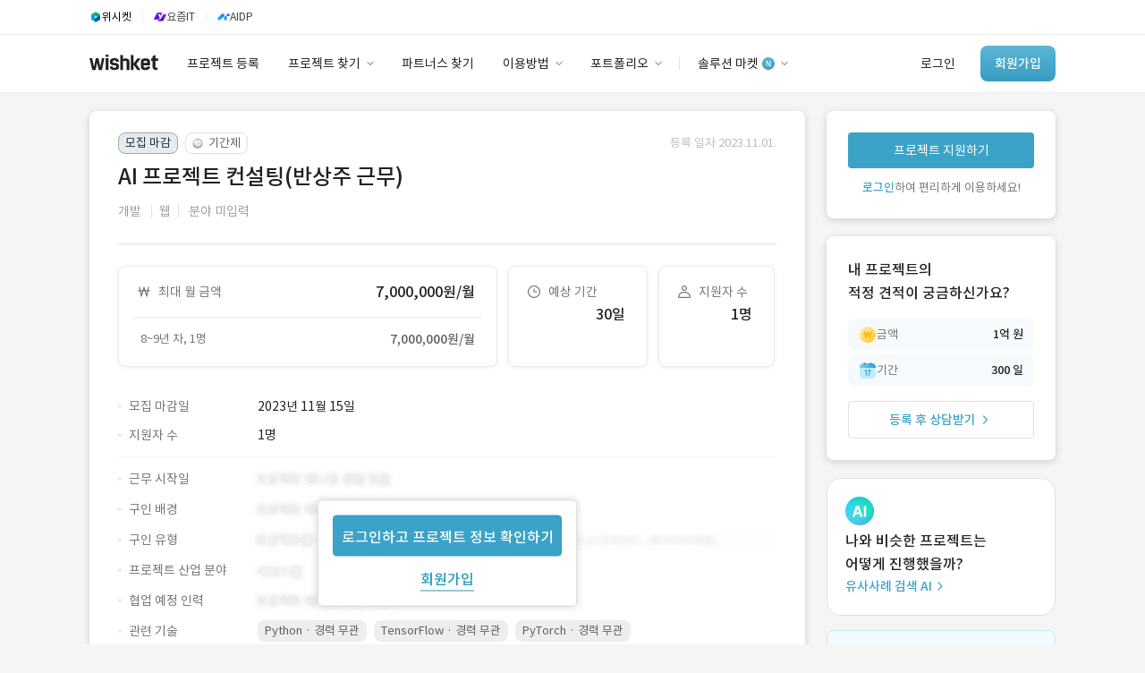

--- FILE ---
content_type: application/javascript; charset=UTF-8
request_url: https://www.wishket.com/static/renewal/thirdparty/wishket-component/js/modal.js
body_size: 3052
content:
;(function ($, window) {
  "use strict";
  var newObject = {},
      defaults = {
    type:"default"
  },
      UiModal = function (node, options){
    this.node = node;
    this.$node = $(this.node);
    this.settings = $.extend({}, defaults, options);
    this.$openButton = this.$node.siblings(".open__modal");
    this.init();
  };

  UiModal.prototype = {
    init: function(){
      this.createHTML();
      var modal = this.$node.parent();
      this.$openButton.on('click', function(){
        // this.$node.parent().show();
        modal.show();
        modal.children().addClass("active");
        var agent = navigator.userAgent.toLowerCase();
        if((navigator.appName == 'Netscape' && navigator.userAgent.search('Trident') != -1) || (agent.indexOf("msie") != -1)){
          $('body').css({
            "overflow-y":"hidden",
            "padding-right":"17px",
          });
        }else{
          $('body').css({
            "overflow-y":"hidden",
          });
        }
      });
      modal.find(".close__modal").on('click', function(){
        modal.hide();
        modal.children().removeClass("active");
        $('body').css({
          "overflow-y":"auto",
          "padding-right":"0",
        });
      });

      modal.children().children(".modal__body").find("input:radio, input:checkbox").on("change", function(){
        var inputName = $(this).attr('name'),
            isChecked;
        isChecked = false;
        $("input[name="+inputName+"]").each(function(){
          if($(this).is(":checked") === true){
            isChecked = true;
            return false
          }
          isChecked = false;
        });
        isChecked ? modal.children().children(".modal__footer").find("button").not(".close__modal").attr('disabled', false) : modal.children().children(".modal__footer").find("button").not(".close__modal").attr('disabled', true);
      });
    },
    createHTML: function(){
      if(this.$node.children(".modal__title").length < 1){
        this.$node.addClass("text__modal");
      }else{
        if(this.settings.type === 'list'){
          this.$node.addClass("list__modal");
          this.$node.children(".modal__title").append("<button class='list__modal__tilte__close close__modal'></button>")
          this.$node.children(".modal__footer").find("button").not(".close__modal").attr('disabled', true);
          if(this.$node.children(".modal__body").find("input").is(":checked") === true){
            // this.$node.children(".modal__footer").find("button").not(".close__modal").attr('disabled', false);
          }
        }else{
          this.$node.addClass("title__modal");
        }
      }
      this.$node.wrap("<div class='modal__container'></div>");
      this.$node.after("<button class='close__modal'></button>");
      this.$node.children(".modal__footer").children("p").length > 0 ? this.$node.children(".modal__footer").css("padding", "16px 32px 24px") : null;
      this.$node.parent().hide();
    }
  };
  $.fn.uiModal=function(options){
    return this.each(function(i){
      newObject[i] = new UiModal(this, options);
    });
  };
})( jQuery, window);

--- FILE ---
content_type: image/svg+xml
request_url: https://www.wishket.com/static/renewal/img/project/detail/icon_calendar.svg
body_size: 6780
content:
<svg width="20" height="20" viewBox="0 0 20 20" fill="none" xmlns="http://www.w3.org/2000/svg">
<path d="M1 6C1 3.79086 2.79086 2 5 2H15C17.2091 2 19 3.79086 19 6V7H1V6Z" fill="url(#paint0_linear_171_11240)"/>
<path d="M1 15C1 17.2091 2.79086 19 5 19H15C17.2091 19 19 17.2091 19 15V7H1V15Z" fill="#BFEDFA"/>
<rect x="5.5" y="1" width="2" height="3" rx="1" fill="#369CC2"/>
<rect x="12.5" y="1" width="2" height="3" rx="1" fill="#369CC2"/>
<mask id="path-5-outside-1_171_11240" maskUnits="userSpaceOnUse" x="6" y="8.5" width="8" height="8" fill="black">
<rect fill="white" x="6" y="8.5" width="8" height="8"/>
<path d="M6.79963 10.292C6.79963 10.148 6.89563 10.036 7.00763 9.98L8.06363 9.46C8.19963 9.388 8.27163 9.372 8.34363 9.372C8.57563 9.372 8.68763 9.54 8.68763 9.708V15.228C8.68763 15.42 8.52763 15.588 8.32763 15.588C8.12763 15.588 7.96763 15.42 7.96763 15.228V10.276L7.27963 10.596C7.23963 10.612 7.19163 10.628 7.13563 10.628C6.95163 10.628 6.79963 10.476 6.79963 10.292ZM11.2008 15.588C10.9928 15.588 10.8328 15.404 10.8488 15.204C10.8488 15.18 10.8648 15.108 10.8808 15.068L12.3768 10.132H10.3848C10.2008 10.132 10.0488 9.98 10.0488 9.796C10.0488 9.612 10.2008 9.46 10.3848 9.46H12.8168C12.9608 9.46 13.1368 9.548 13.1448 9.796C13.1528 9.876 13.1128 9.972 13.0728 10.1L11.5448 15.324C11.4968 15.468 11.3768 15.588 11.2008 15.588Z"/>
</mask>
<path d="M6.79963 10.292C6.79963 10.148 6.89563 10.036 7.00763 9.98L8.06363 9.46C8.19963 9.388 8.27163 9.372 8.34363 9.372C8.57563 9.372 8.68763 9.54 8.68763 9.708V15.228C8.68763 15.42 8.52763 15.588 8.32763 15.588C8.12763 15.588 7.96763 15.42 7.96763 15.228V10.276L7.27963 10.596C7.23963 10.612 7.19163 10.628 7.13563 10.628C6.95163 10.628 6.79963 10.476 6.79963 10.292ZM11.2008 15.588C10.9928 15.588 10.8328 15.404 10.8488 15.204C10.8488 15.18 10.8648 15.108 10.8808 15.068L12.3768 10.132H10.3848C10.2008 10.132 10.0488 9.98 10.0488 9.796C10.0488 9.612 10.2008 9.46 10.3848 9.46H12.8168C12.9608 9.46 13.1368 9.548 13.1448 9.796C13.1528 9.876 13.1128 9.972 13.0728 10.1L11.5448 15.324C11.4968 15.468 11.3768 15.588 11.2008 15.588Z" fill="#369CC2"/>
<path d="M7.00763 9.98L6.87509 9.71086L6.87346 9.71167L7.00763 9.98ZM8.06363 9.46L8.19621 9.72925L8.20399 9.72514L8.06363 9.46ZM7.96763 10.276H8.26763C8.26763 10.1735 8.21533 10.0782 8.12894 10.0231C8.04255 9.96796 7.93401 9.96077 7.84111 10.004L7.96763 10.276ZM7.27963 10.596L7.39104 10.8745C7.39614 10.8725 7.40117 10.8703 7.40614 10.868L7.27963 10.596ZM7.09963 10.292C7.09963 10.2895 7.09979 10.2857 7.10543 10.2778C7.11234 10.2682 7.12507 10.2567 7.14179 10.2483L6.87346 9.71167C6.69019 9.80331 6.49963 10.004 6.49963 10.292H7.09963ZM7.14016 10.2491L8.19616 9.72914L7.93109 9.19086L6.87509 9.71086L7.14016 10.2491ZM8.20399 9.72514C8.26193 9.69446 8.29457 9.68204 8.31263 9.67671C8.32662 9.67257 8.33378 9.672 8.34363 9.672V9.072C8.20623 9.072 8.08514 9.10916 7.92326 9.19486L8.20399 9.72514ZM8.34363 9.672C8.36496 9.672 8.37502 9.67574 8.37765 9.67687C8.37921 9.67753 8.37983 9.67798 8.37989 9.67802C8.37997 9.67808 8.38002 9.67812 8.38016 9.67827C8.38076 9.67894 8.38763 9.6881 8.38763 9.708H8.98763C8.98763 9.5599 8.93849 9.40106 8.82509 9.27573C8.70691 9.14511 8.53777 9.072 8.34363 9.072V9.672ZM8.38763 9.708V15.228H8.98763V9.708H8.38763ZM8.38763 15.228C8.38763 15.2401 8.38234 15.2558 8.36888 15.2695C8.35606 15.2825 8.34146 15.288 8.32763 15.288V15.888C8.69761 15.888 8.98763 15.5814 8.98763 15.228H8.38763ZM8.32763 15.288C8.31379 15.288 8.29919 15.2825 8.28637 15.2695C8.27291 15.2558 8.26763 15.2401 8.26763 15.228H7.66763C7.66763 15.5814 7.95764 15.888 8.32763 15.888V15.288ZM8.26763 15.228V10.276H7.66763V15.228H8.26763ZM7.84111 10.004L7.15311 10.324L7.40614 10.868L8.09414 10.548L7.84111 10.004ZM7.16821 10.3175C7.14002 10.3287 7.13435 10.328 7.13563 10.328V10.928C7.24891 10.928 7.33923 10.8953 7.39104 10.8745L7.16821 10.3175ZM7.13563 10.328C7.12776 10.328 7.11881 10.3249 7.11076 10.3169C7.1027 10.3088 7.09963 10.2999 7.09963 10.292H6.49963C6.49963 10.6417 6.78594 10.928 7.13563 10.928V10.328ZM10.8488 15.204L11.1479 15.2279C11.1485 15.22 11.1488 15.212 11.1488 15.204H10.8488ZM10.8808 15.068L11.1594 15.1794C11.1626 15.1714 11.1654 15.1633 11.1679 15.155L10.8808 15.068ZM12.3768 10.132L12.6639 10.219C12.6915 10.1281 12.6743 10.0295 12.6178 9.95326C12.5612 9.87698 12.4718 9.832 12.3768 9.832V10.132ZM13.1448 9.796L12.845 9.80567C12.8452 9.81241 12.8456 9.81914 12.8463 9.82585L13.1448 9.796ZM13.0728 10.1L12.7864 10.0105L12.7849 10.0158L13.0728 10.1ZM11.5448 15.324L11.8296 15.4189L11.8327 15.4082L11.5448 15.324ZM11.2008 15.288C11.1883 15.288 11.1752 15.283 11.1636 15.2701C11.1513 15.2564 11.1468 15.2405 11.1479 15.2279L10.5498 15.1801C10.5204 15.5476 10.8107 15.888 11.2008 15.888V15.288ZM11.1488 15.204C11.1488 15.2105 11.1486 15.2155 11.1484 15.2185C11.1482 15.2216 11.1479 15.2239 11.1478 15.2251C11.1476 15.2274 11.1474 15.228 11.1477 15.2265C11.1482 15.2234 11.1493 15.2174 11.1511 15.2095C11.1529 15.2017 11.155 15.1939 11.1569 15.1874C11.1578 15.1842 11.1586 15.1818 11.1591 15.1801C11.1597 15.1784 11.1598 15.1782 11.1594 15.1794L10.6023 14.9566C10.5862 14.9967 10.5742 15.0412 10.5665 15.0745C10.5606 15.0999 10.5488 15.1541 10.5488 15.204H11.1488ZM11.1679 15.155L12.6639 10.219L12.0897 10.045L10.5937 14.981L11.1679 15.155ZM12.3768 9.832H10.3848V10.432H12.3768V9.832ZM10.3848 9.832C10.3769 9.832 10.368 9.82892 10.3599 9.82087C10.3519 9.81281 10.3488 9.80387 10.3488 9.796H9.74881C9.74881 10.1457 10.0351 10.432 10.3848 10.432V9.832ZM10.3488 9.796C10.3488 9.78813 10.3519 9.77918 10.3599 9.77113C10.368 9.76308 10.3769 9.76 10.3848 9.76V9.16C10.0351 9.16 9.74881 9.44631 9.74881 9.796H10.3488ZM10.3848 9.76H12.8168V9.16H10.3848V9.76ZM12.8168 9.76C12.8229 9.76 12.8291 9.76102 12.834 9.76261C12.8385 9.7641 12.8396 9.7653 12.8387 9.76457C12.8372 9.76328 12.837 9.76227 12.838 9.76444C12.8392 9.767 12.8441 9.7789 12.845 9.80567L13.4447 9.78633C13.4382 9.58614 13.3597 9.41876 13.2249 9.30543C13.0979 9.19855 12.9452 9.16 12.8168 9.16V9.76ZM12.8463 9.82585C12.8446 9.80869 12.8492 9.80869 12.8379 9.84911C12.8328 9.86728 12.8261 9.88837 12.817 9.9164C12.8083 9.94276 12.7973 9.97596 12.7865 10.0105L13.3592 10.1895C13.3734 10.1439 13.4008 10.0643 13.4157 10.0109C13.4324 9.9513 13.453 9.86331 13.4433 9.76615L12.8463 9.82585ZM12.7849 10.0158L11.2569 15.2398L11.8327 15.4082L13.3607 10.1842L12.7849 10.0158ZM11.2602 15.2291C11.2515 15.2553 11.2387 15.2713 11.2295 15.2789C11.2254 15.2823 11.2218 15.2842 11.2186 15.2854C11.2156 15.2865 11.2102 15.288 11.2008 15.288V15.888C11.5373 15.888 11.7515 15.6527 11.8294 15.4189L11.2602 15.2291Z" fill="#369CC2" mask="url(#path-5-outside-1_171_11240)"/>
<defs>
<linearGradient id="paint0_linear_171_11240" x1="1" y1="2" x2="18.5844" y2="8.18203" gradientUnits="userSpaceOnUse">
<stop stop-color="#8AD2E7"/>
<stop offset="1" stop-color="#229ECD"/>
</linearGradient>
</defs>
</svg>
